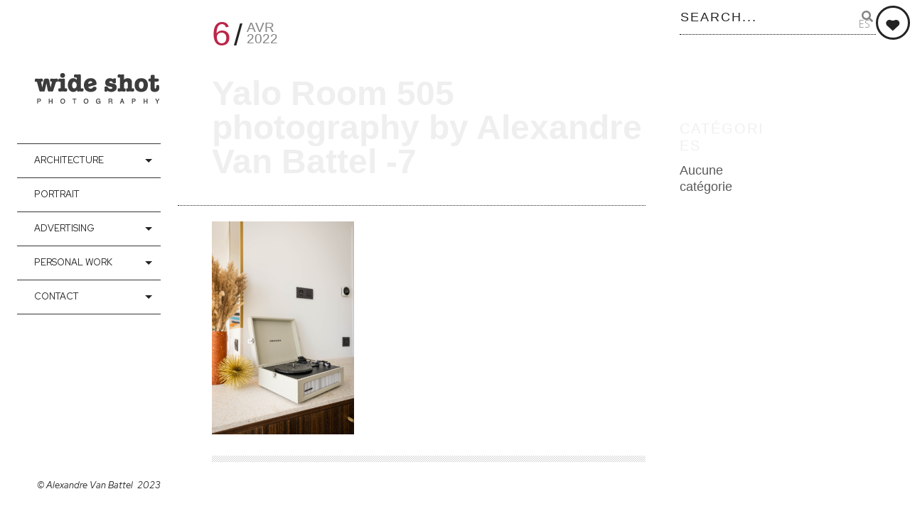

--- FILE ---
content_type: text/html; charset=UTF-8
request_url: https://wideshot.be/gallery/yalo-hotel/yalo-room-505-photography-by-alexandre-van-battel-7/
body_size: 14386
content:
<!DOCTYPE html>
<!--[if lt IE 7]>
<html class="lt-ie9 lt-ie8 lt-ie7" lang="fr-FR" itemscope itemtype="http://schema.org/WebPage"> <![endif]-->
<!--[if IE 7]>
<html class="lt-ie9 lt-ie8" lang="fr-FR" itemscope itemtype="http://schema.org/WebPage"> <![endif]-->
<!--[if IE 8]>
<html class="lt-ie9" lang="fr-FR" itemscope itemtype="http://schema.org/WebPage"> <![endif]-->
<!--[if IE 9]>
<html class="ie9" lang="fr-FR" itemscope itemtype="http://schema.org/WebPage"> <![endif]-->
<!--[if gt IE 9]><!-->
<html class="no-android-browser" lang="fr-FR" itemscope itemtype="http://schema.org/WebPage"> <!--<![endif]-->
<head>
<meta http-equiv="content-type" content="text/html; charset=UTF-8">
<meta name="viewport" content="width=device-width, initial-scale=1">
<link rel="profile" href="http://gmpg.org/xfn/11">

<link rel="pingback" href="https://wideshot.be/xmlrpc.php">
<meta http-equiv="X-UA-Compatible" content="IE=edge, chrome=1">

<meta name="HandheldFriendly" content="True">
<meta name="apple-touch-fullscreen" content="yes" />
<meta name="MobileOptimized" content="320">
<link rel="pingback" href="https://wideshot.be/xmlrpc.php">

<link href="https://fonts.googleapis.com" rel="preconnect" crossorigin><link href="https://fonts.gstatic.com" rel="preconnect" crossorigin><meta name='robots' content='index, follow, max-image-preview:large, max-snippet:-1, max-video-preview:-1' />

	<!-- This site is optimized with the Yoast SEO plugin v21.0 - https://yoast.com/wordpress/plugins/seo/ -->
	<title>Yalo Room 505 photography by Alexandre Van Battel -7 - Alexandre Van Battel / Wideshot photography</title><link rel="preload" as="style" href="https://fonts.googleapis.com/css?family=Roboto%3A300%2C500%2C300italic%2C500italic%7COpen%20Sans%3A300%2C400%2C700%2C300italic%2C400italic%2C700italic%7CJosefin%20Slab%3A400%2C600%2C700%7CCrimson%20Text%3A400%2C400italic&#038;display=swap" /><link rel="stylesheet" href="https://fonts.googleapis.com/css?family=Roboto%3A300%2C500%2C300italic%2C500italic%7COpen%20Sans%3A300%2C400%2C700%2C300italic%2C400italic%2C700italic%7CJosefin%20Slab%3A400%2C600%2C700%7CCrimson%20Text%3A400%2C400italic&#038;display=swap" media="print" onload="this.media='all'" /><noscript><link rel="stylesheet" href="https://fonts.googleapis.com/css?family=Roboto%3A300%2C500%2C300italic%2C500italic%7COpen%20Sans%3A300%2C400%2C700%2C300italic%2C400italic%2C700italic%7CJosefin%20Slab%3A400%2C600%2C700%7CCrimson%20Text%3A400%2C400italic&#038;display=swap" /></noscript><link rel="preload" as="style" href="https://fonts.googleapis.com/css2?family=Red%20Hat%20Display:ital,wght@0,400;0,500;0,700;0,900;1,400;1,500;1,700;1,900&#038;display=swap" /><link rel="stylesheet" href="https://fonts.googleapis.com/css2?family=Red%20Hat%20Display:ital,wght@0,400;0,500;0,700;0,900;1,400;1,500;1,700;1,900&#038;display=swap" media="print" onload="this.media='all'" /><noscript><link rel="stylesheet" href="https://fonts.googleapis.com/css2?family=Red%20Hat%20Display:ital,wght@0,400;0,500;0,700;0,900;1,400;1,500;1,700;1,900&#038;display=swap" /></noscript>
	<link rel="canonical" href="https://wideshot.be/gallery/yalo-hotel/yalo-room-505-photography-by-alexandre-van-battel-7/" />
	<meta property="og:locale" content="fr_FR" />
	<meta property="og:type" content="article" />
	<meta property="og:title" content="Yalo Room 505 photography by Alexandre Van Battel -7 - Alexandre Van Battel / Wideshot photography" />
	<meta property="og:url" content="https://wideshot.be/gallery/yalo-hotel/yalo-room-505-photography-by-alexandre-van-battel-7/" />
	<meta property="og:site_name" content="Alexandre Van Battel / Wideshot photography" />
	<meta property="article:publisher" content="https://www.facebook.com/Alexandre-Van-Battel-Wideshot-photography" />
	<meta property="og:image" content="https://wideshot.be/gallery/yalo-hotel/yalo-room-505-photography-by-alexandre-van-battel-7" />
	<meta property="og:image:width" content="2880" />
	<meta property="og:image:height" content="4318" />
	<meta property="og:image:type" content="image/jpeg" />
	<script type="application/ld+json" class="yoast-schema-graph">{"@context":"https://schema.org","@graph":[{"@type":"WebPage","@id":"https://wideshot.be/gallery/yalo-hotel/yalo-room-505-photography-by-alexandre-van-battel-7/","url":"https://wideshot.be/gallery/yalo-hotel/yalo-room-505-photography-by-alexandre-van-battel-7/","name":"Yalo Room 505 photography by Alexandre Van Battel -7 - Alexandre Van Battel / Wideshot photography","isPartOf":{"@id":"https://wideshot.be/#website"},"primaryImageOfPage":{"@id":"https://wideshot.be/gallery/yalo-hotel/yalo-room-505-photography-by-alexandre-van-battel-7/#primaryimage"},"image":{"@id":"https://wideshot.be/gallery/yalo-hotel/yalo-room-505-photography-by-alexandre-van-battel-7/#primaryimage"},"thumbnailUrl":"https://wideshot.be/wp-content/uploads/2022/04/yalo-room-505-photography-by-alexandre-van-battel-7.jpg","datePublished":"2022-04-06T14:49:47+00:00","dateModified":"2022-04-06T14:49:47+00:00","breadcrumb":{"@id":"https://wideshot.be/gallery/yalo-hotel/yalo-room-505-photography-by-alexandre-van-battel-7/#breadcrumb"},"inLanguage":"fr-FR","potentialAction":[{"@type":"ReadAction","target":["https://wideshot.be/gallery/yalo-hotel/yalo-room-505-photography-by-alexandre-van-battel-7/"]}]},{"@type":"ImageObject","inLanguage":"fr-FR","@id":"https://wideshot.be/gallery/yalo-hotel/yalo-room-505-photography-by-alexandre-van-battel-7/#primaryimage","url":"https://wideshot.be/wp-content/uploads/2022/04/yalo-room-505-photography-by-alexandre-van-battel-7.jpg","contentUrl":"https://wideshot.be/wp-content/uploads/2022/04/yalo-room-505-photography-by-alexandre-van-battel-7.jpg","width":2880,"height":4318},{"@type":"BreadcrumbList","@id":"https://wideshot.be/gallery/yalo-hotel/yalo-room-505-photography-by-alexandre-van-battel-7/#breadcrumb","itemListElement":[{"@type":"ListItem","position":1,"name":"Home","item":"https://wideshot.be/"},{"@type":"ListItem","position":2,"name":"Yalo Hotel","item":"https://wideshot.be/gallery/yalo-hotel/"},{"@type":"ListItem","position":3,"name":"Yalo Room 505 photography by Alexandre Van Battel -7"}]},{"@type":"WebSite","@id":"https://wideshot.be/#website","url":"https://wideshot.be/","name":"Alexandre Van Battel / Wideshot photography","description":"Belgian photographer specialize in Architecture, Advertising, Industrial.","potentialAction":[{"@type":"SearchAction","target":{"@type":"EntryPoint","urlTemplate":"https://wideshot.be/?s={search_term_string}"},"query-input":"required name=search_term_string"}],"inLanguage":"fr-FR"}]}</script>
	<!-- / Yoast SEO plugin. -->


<link rel='dns-prefetch' href='//maps.google.com' />
<link rel='dns-prefetch' href='//fonts.googleapis.com' />
<link href='https://fonts.gstatic.com' crossorigin rel='preconnect' />
<link rel="alternate" type="application/rss+xml" title="Alexandre Van Battel / Wideshot photography &raquo; Flux" href="https://wideshot.be/feed/" />
<link rel="alternate" type="application/rss+xml" title="Alexandre Van Battel / Wideshot photography &raquo; Flux des commentaires" href="https://wideshot.be/comments/feed/" />
<style type="text/css">
img.wp-smiley,
img.emoji {
	display: inline !important;
	border: none !important;
	box-shadow: none !important;
	height: 1em !important;
	width: 1em !important;
	margin: 0 0.07em !important;
	vertical-align: -0.1em !important;
	background: none !important;
	padding: 0 !important;
}
</style>
	<link data-minify="1" rel='stylesheet' id='flick-css' href='https://wideshot.be/wp-content/cache/min/1/wp-content/plugins/mailchimp/css/flick/flick.css?ver=1711537413' type='text/css' media='all' />
<link data-minify="1" rel='stylesheet' id='mailchimpSF_main_css-css' href='https://wideshot.be/wp-content/cache/min/1/wp-content/cache/min/1/mailchimpSF_main_css.css?ver=1711537413' type='text/css' media='all' />
<!--[if IE]>
<link rel='stylesheet' id='mailchimpSF_ie_css-css' href='https://wideshot.be/wp-content/plugins/mailchimp/css/ie.css?ver=125977' type='text/css' media='all' />
<![endif]-->


<link rel='stylesheet' id='mediaelement-css' href='https://wideshot.be/wp-includes/js/mediaelement/mediaelementplayer-legacy.min.css?ver=4.2.17' type='text/css' media='all' />
<link data-minify="1" rel='stylesheet' id='wpgrade-main-style-css' href='https://wideshot.be/wp-content/cache/min/1/wp-content/themes/lens/style.css?ver=1711537415' type='text/css' media='all' />
<link rel='stylesheet' id='wp-block-library-css' href='https://wideshot.be/wp-includes/css/dist/block-library/style.min.css?ver=125977' type='text/css' media='all' />
<link rel='stylesheet' id='classic-theme-styles-css' href='https://wideshot.be/wp-includes/css/classic-themes.min.css?ver=125977' type='text/css' media='all' />
<style id='global-styles-inline-css' type='text/css'>
body{--wp--preset--color--black: #000000;--wp--preset--color--cyan-bluish-gray: #abb8c3;--wp--preset--color--white: #ffffff;--wp--preset--color--pale-pink: #f78da7;--wp--preset--color--vivid-red: #cf2e2e;--wp--preset--color--luminous-vivid-orange: #ff6900;--wp--preset--color--luminous-vivid-amber: #fcb900;--wp--preset--color--light-green-cyan: #7bdcb5;--wp--preset--color--vivid-green-cyan: #00d084;--wp--preset--color--pale-cyan-blue: #8ed1fc;--wp--preset--color--vivid-cyan-blue: #0693e3;--wp--preset--color--vivid-purple: #9b51e0;--wp--preset--gradient--vivid-cyan-blue-to-vivid-purple: linear-gradient(135deg,rgba(6,147,227,1) 0%,rgb(155,81,224) 100%);--wp--preset--gradient--light-green-cyan-to-vivid-green-cyan: linear-gradient(135deg,rgb(122,220,180) 0%,rgb(0,208,130) 100%);--wp--preset--gradient--luminous-vivid-amber-to-luminous-vivid-orange: linear-gradient(135deg,rgba(252,185,0,1) 0%,rgba(255,105,0,1) 100%);--wp--preset--gradient--luminous-vivid-orange-to-vivid-red: linear-gradient(135deg,rgba(255,105,0,1) 0%,rgb(207,46,46) 100%);--wp--preset--gradient--very-light-gray-to-cyan-bluish-gray: linear-gradient(135deg,rgb(238,238,238) 0%,rgb(169,184,195) 100%);--wp--preset--gradient--cool-to-warm-spectrum: linear-gradient(135deg,rgb(74,234,220) 0%,rgb(151,120,209) 20%,rgb(207,42,186) 40%,rgb(238,44,130) 60%,rgb(251,105,98) 80%,rgb(254,248,76) 100%);--wp--preset--gradient--blush-light-purple: linear-gradient(135deg,rgb(255,206,236) 0%,rgb(152,150,240) 100%);--wp--preset--gradient--blush-bordeaux: linear-gradient(135deg,rgb(254,205,165) 0%,rgb(254,45,45) 50%,rgb(107,0,62) 100%);--wp--preset--gradient--luminous-dusk: linear-gradient(135deg,rgb(255,203,112) 0%,rgb(199,81,192) 50%,rgb(65,88,208) 100%);--wp--preset--gradient--pale-ocean: linear-gradient(135deg,rgb(255,245,203) 0%,rgb(182,227,212) 50%,rgb(51,167,181) 100%);--wp--preset--gradient--electric-grass: linear-gradient(135deg,rgb(202,248,128) 0%,rgb(113,206,126) 100%);--wp--preset--gradient--midnight: linear-gradient(135deg,rgb(2,3,129) 0%,rgb(40,116,252) 100%);--wp--preset--duotone--dark-grayscale: url('#wp-duotone-dark-grayscale');--wp--preset--duotone--grayscale: url('#wp-duotone-grayscale');--wp--preset--duotone--purple-yellow: url('#wp-duotone-purple-yellow');--wp--preset--duotone--blue-red: url('#wp-duotone-blue-red');--wp--preset--duotone--midnight: url('#wp-duotone-midnight');--wp--preset--duotone--magenta-yellow: url('#wp-duotone-magenta-yellow');--wp--preset--duotone--purple-green: url('#wp-duotone-purple-green');--wp--preset--duotone--blue-orange: url('#wp-duotone-blue-orange');--wp--preset--font-size--small: 13px;--wp--preset--font-size--medium: 20px;--wp--preset--font-size--large: 36px;--wp--preset--font-size--x-large: 42px;--wp--preset--spacing--20: 0.44rem;--wp--preset--spacing--30: 0.67rem;--wp--preset--spacing--40: 1rem;--wp--preset--spacing--50: 1.5rem;--wp--preset--spacing--60: 2.25rem;--wp--preset--spacing--70: 3.38rem;--wp--preset--spacing--80: 5.06rem;--wp--preset--shadow--natural: 6px 6px 9px rgba(0, 0, 0, 0.2);--wp--preset--shadow--deep: 12px 12px 50px rgba(0, 0, 0, 0.4);--wp--preset--shadow--sharp: 6px 6px 0px rgba(0, 0, 0, 0.2);--wp--preset--shadow--outlined: 6px 6px 0px -3px rgba(255, 255, 255, 1), 6px 6px rgba(0, 0, 0, 1);--wp--preset--shadow--crisp: 6px 6px 0px rgba(0, 0, 0, 1);}:where(.is-layout-flex){gap: 0.5em;}body .is-layout-flow > .alignleft{float: left;margin-inline-start: 0;margin-inline-end: 2em;}body .is-layout-flow > .alignright{float: right;margin-inline-start: 2em;margin-inline-end: 0;}body .is-layout-flow > .aligncenter{margin-left: auto !important;margin-right: auto !important;}body .is-layout-constrained > .alignleft{float: left;margin-inline-start: 0;margin-inline-end: 2em;}body .is-layout-constrained > .alignright{float: right;margin-inline-start: 2em;margin-inline-end: 0;}body .is-layout-constrained > .aligncenter{margin-left: auto !important;margin-right: auto !important;}body .is-layout-constrained > :where(:not(.alignleft):not(.alignright):not(.alignfull)){max-width: var(--wp--style--global--content-size);margin-left: auto !important;margin-right: auto !important;}body .is-layout-constrained > .alignwide{max-width: var(--wp--style--global--wide-size);}body .is-layout-flex{display: flex;}body .is-layout-flex{flex-wrap: wrap;align-items: center;}body .is-layout-flex > *{margin: 0;}:where(.wp-block-columns.is-layout-flex){gap: 2em;}.has-black-color{color: var(--wp--preset--color--black) !important;}.has-cyan-bluish-gray-color{color: var(--wp--preset--color--cyan-bluish-gray) !important;}.has-white-color{color: var(--wp--preset--color--white) !important;}.has-pale-pink-color{color: var(--wp--preset--color--pale-pink) !important;}.has-vivid-red-color{color: var(--wp--preset--color--vivid-red) !important;}.has-luminous-vivid-orange-color{color: var(--wp--preset--color--luminous-vivid-orange) !important;}.has-luminous-vivid-amber-color{color: var(--wp--preset--color--luminous-vivid-amber) !important;}.has-light-green-cyan-color{color: var(--wp--preset--color--light-green-cyan) !important;}.has-vivid-green-cyan-color{color: var(--wp--preset--color--vivid-green-cyan) !important;}.has-pale-cyan-blue-color{color: var(--wp--preset--color--pale-cyan-blue) !important;}.has-vivid-cyan-blue-color{color: var(--wp--preset--color--vivid-cyan-blue) !important;}.has-vivid-purple-color{color: var(--wp--preset--color--vivid-purple) !important;}.has-black-background-color{background-color: var(--wp--preset--color--black) !important;}.has-cyan-bluish-gray-background-color{background-color: var(--wp--preset--color--cyan-bluish-gray) !important;}.has-white-background-color{background-color: var(--wp--preset--color--white) !important;}.has-pale-pink-background-color{background-color: var(--wp--preset--color--pale-pink) !important;}.has-vivid-red-background-color{background-color: var(--wp--preset--color--vivid-red) !important;}.has-luminous-vivid-orange-background-color{background-color: var(--wp--preset--color--luminous-vivid-orange) !important;}.has-luminous-vivid-amber-background-color{background-color: var(--wp--preset--color--luminous-vivid-amber) !important;}.has-light-green-cyan-background-color{background-color: var(--wp--preset--color--light-green-cyan) !important;}.has-vivid-green-cyan-background-color{background-color: var(--wp--preset--color--vivid-green-cyan) !important;}.has-pale-cyan-blue-background-color{background-color: var(--wp--preset--color--pale-cyan-blue) !important;}.has-vivid-cyan-blue-background-color{background-color: var(--wp--preset--color--vivid-cyan-blue) !important;}.has-vivid-purple-background-color{background-color: var(--wp--preset--color--vivid-purple) !important;}.has-black-border-color{border-color: var(--wp--preset--color--black) !important;}.has-cyan-bluish-gray-border-color{border-color: var(--wp--preset--color--cyan-bluish-gray) !important;}.has-white-border-color{border-color: var(--wp--preset--color--white) !important;}.has-pale-pink-border-color{border-color: var(--wp--preset--color--pale-pink) !important;}.has-vivid-red-border-color{border-color: var(--wp--preset--color--vivid-red) !important;}.has-luminous-vivid-orange-border-color{border-color: var(--wp--preset--color--luminous-vivid-orange) !important;}.has-luminous-vivid-amber-border-color{border-color: var(--wp--preset--color--luminous-vivid-amber) !important;}.has-light-green-cyan-border-color{border-color: var(--wp--preset--color--light-green-cyan) !important;}.has-vivid-green-cyan-border-color{border-color: var(--wp--preset--color--vivid-green-cyan) !important;}.has-pale-cyan-blue-border-color{border-color: var(--wp--preset--color--pale-cyan-blue) !important;}.has-vivid-cyan-blue-border-color{border-color: var(--wp--preset--color--vivid-cyan-blue) !important;}.has-vivid-purple-border-color{border-color: var(--wp--preset--color--vivid-purple) !important;}.has-vivid-cyan-blue-to-vivid-purple-gradient-background{background: var(--wp--preset--gradient--vivid-cyan-blue-to-vivid-purple) !important;}.has-light-green-cyan-to-vivid-green-cyan-gradient-background{background: var(--wp--preset--gradient--light-green-cyan-to-vivid-green-cyan) !important;}.has-luminous-vivid-amber-to-luminous-vivid-orange-gradient-background{background: var(--wp--preset--gradient--luminous-vivid-amber-to-luminous-vivid-orange) !important;}.has-luminous-vivid-orange-to-vivid-red-gradient-background{background: var(--wp--preset--gradient--luminous-vivid-orange-to-vivid-red) !important;}.has-very-light-gray-to-cyan-bluish-gray-gradient-background{background: var(--wp--preset--gradient--very-light-gray-to-cyan-bluish-gray) !important;}.has-cool-to-warm-spectrum-gradient-background{background: var(--wp--preset--gradient--cool-to-warm-spectrum) !important;}.has-blush-light-purple-gradient-background{background: var(--wp--preset--gradient--blush-light-purple) !important;}.has-blush-bordeaux-gradient-background{background: var(--wp--preset--gradient--blush-bordeaux) !important;}.has-luminous-dusk-gradient-background{background: var(--wp--preset--gradient--luminous-dusk) !important;}.has-pale-ocean-gradient-background{background: var(--wp--preset--gradient--pale-ocean) !important;}.has-electric-grass-gradient-background{background: var(--wp--preset--gradient--electric-grass) !important;}.has-midnight-gradient-background{background: var(--wp--preset--gradient--midnight) !important;}.has-small-font-size{font-size: var(--wp--preset--font-size--small) !important;}.has-medium-font-size{font-size: var(--wp--preset--font-size--medium) !important;}.has-large-font-size{font-size: var(--wp--preset--font-size--large) !important;}.has-x-large-font-size{font-size: var(--wp--preset--font-size--x-large) !important;}
.wp-block-navigation a:where(:not(.wp-element-button)){color: inherit;}
:where(.wp-block-columns.is-layout-flex){gap: 2em;}
.wp-block-pullquote{font-size: 1.5em;line-height: 1.6;}
</style>
<link rel='stylesheet' id='pixlikes-plugin-styles-css' href='https://wideshot.be/wp-content/plugins/pixlikes/css/public.css?ver=1.0.0' type='text/css' media='all' />
<style id='pixlikes-plugin-styles-inline-css' type='text/css'>
.animate i:after {-webkit-transition: all 1000ms;-moz-transition: all 1000ms;-o-transition: all 1000ms;transition: all 1000ms; }
</style>
<script type='text/javascript' src='https://wideshot.be/wp-includes/js/jquery/jquery.min.js?ver=3.6.4' id='jquery-core-js'></script>
<script type='text/javascript' src='https://wideshot.be/wp-includes/js/jquery/jquery-migrate.min.js?ver=3.4.0' id='jquery-migrate-js'></script>
<script type='text/javascript' src='https://wideshot.be/wp-content/plugins/mailchimp/js/scrollTo.js?ver=1.5.8' id='jquery_scrollto-js'></script>
<script type='text/javascript' src='https://wideshot.be/wp-includes/js/jquery/jquery.form.min.js?ver=4.3.0' id='jquery-form-js'></script>
<script type='text/javascript' id='mailchimpSF_main_js-js-extra'>
/* <![CDATA[ */
var mailchimpSF = {"ajax_url":"https:\/\/wideshot.be\/"};
/* ]]> */
</script>
<script type='text/javascript' src='https://wideshot.be/wp-content/plugins/mailchimp/js/mailchimp.js?ver=1.5.8' id='mailchimpSF_main_js-js'></script>
<script type='text/javascript' src='https://wideshot.be/wp-includes/js/jquery/ui/core.min.js?ver=1.13.2' id='jquery-ui-core-js'></script>
<script type='text/javascript' src='https://wideshot.be/wp-content/plugins/mailchimp/js/datepicker.js?ver=125977' id='datepicker-js'></script>
<script type='text/javascript' async src='https://wideshot.be/wp-content/plugins/burst-statistics/helpers/timeme/timeme.min.js?ver=1.5.5.1' id='burst-timeme-js'></script>
<script type='text/javascript' src='https://wideshot.be/wp-content/themes/lens/assets/js/vendor/modernizr.min.js?ver=125977' id='modernizr-js'></script>
<link rel="https://api.w.org/" href="https://wideshot.be/wp-json/" /><link rel="alternate" type="application/json" href="https://wideshot.be/wp-json/wp/v2/media/2241" /><link rel="EditURI" type="application/rsd+xml" title="RSD" href="https://wideshot.be/xmlrpc.php?rsd" />
<link rel="wlwmanifest" type="application/wlwmanifest+xml" href="https://wideshot.be/wp-includes/wlwmanifest.xml" />

<link rel='shortlink' href='https://wideshot.be/?p=2241' />
<link rel="alternate" type="application/json+oembed" href="https://wideshot.be/wp-json/oembed/1.0/embed?url=https%3A%2F%2Fwideshot.be%2Fgallery%2Fyalo-hotel%2Fyalo-room-505-photography-by-alexandre-van-battel-7%2F" />
<link rel="alternate" type="text/xml+oembed" href="https://wideshot.be/wp-json/oembed/1.0/embed?url=https%3A%2F%2Fwideshot.be%2Fgallery%2Fyalo-hotel%2Fyalo-room-505-photography-by-alexandre-van-battel-7%2F&#038;format=xml" />
<script type="text/javascript">
        jQuery(function($) {
            $('.date-pick').each(function() {
                var format = $(this).data('format') || 'mm/dd/yyyy';
                format = format.replace(/yyyy/i, 'yy');
                $(this).datepicker({
                    autoFocusNextInput: true,
                    constrainInput: false,
                    changeMonth: true,
                    changeYear: true,
                    beforeShow: function(input, inst) { $('#ui-datepicker-div').addClass('show'); },
                    dateFormat: format.toLowerCase(),
                });
            });
            d = new Date();
            $('.birthdate-pick').each(function() {
                var format = $(this).data('format') || 'mm/dd';
                format = format.replace(/yyyy/i, 'yy');
                $(this).datepicker({
                    autoFocusNextInput: true,
                    constrainInput: false,
                    changeMonth: true,
                    changeYear: false,
                    minDate: new Date(d.getFullYear(), 1-1, 1),
                    maxDate: new Date(d.getFullYear(), 12-1, 31),
                    beforeShow: function(input, inst) { $('#ui-datepicker-div').removeClass('show'); },
                    dateFormat: format.toLowerCase(),
                });

            });

        });
    </script>
<link rel="icon" href="https://wideshot.be/wp-content/uploads/2018/05/cropped-wideshot.be_logo-ws-06-v2-150x150.jpg" sizes="32x32" />
<link rel="icon" href="https://wideshot.be/wp-content/uploads/2018/05/cropped-wideshot.be_logo-ws-06-v2-300x300.jpg" sizes="192x192" />
<link rel="apple-touch-icon" href="https://wideshot.be/wp-content/uploads/2018/05/cropped-wideshot.be_logo-ws-06-v2-300x300.jpg" />
<meta name="msapplication-TileImage" content="https://wideshot.be/wp-content/uploads/2018/05/cropped-wideshot.be_logo-ws-06-v2-300x300.jpg" />
			<style id="customify_output_style">
				.site-logo img { height: 200px; }
.site-logo--text { font-size: 200px; }
.inverse a,
 .highlighted,
 blockquote:before,
 .emphasized:before,
 .site-navigation--main .menu-item:hover > a,
 .site-navigation--main .menu-item:focus > a,
 .site-navigation--main .menu-item:active > a,
 .site-navigation--main .menu-item.current-menu-item > a,
 .site-navigation--main .menu-item.current-menu-ancestor > a,
 .site-navigation--main .menu-item.current-menu-parent > a,
 .mosaic__filter-item.active, .mosaic__filter-item:hover,
 .complete i,
 .liked i,
 .article-timestamp--single .article-timestamp__date,
 a:hover > i.pixcode--icon,
 .btn:hover, .wpcf7-submit:hover, .form-submit #comment-submit:hover,
 .woocommerce #page .button:hover,
 .widget--header a:hover,
 a.site-home-link, .site-navigation--mobile .menu-item:hover > a,
 .site-navigation--mobile .menu-item.current-menu-ancestor > a,
 .site-navigation--mobile .menu-item.current-menu-parent > a,
 .site-navigation--mobile .menu-item.current-menu-item > a,
 .cart--widget .cart-link:hover,
 .mosaic__pagination .prev:hover, .mosaic__pagination .next:hover,
 .sidebar--header .form-search .btn:hover,
 .site-social-links a:hover:before,
 .woocommerce #page .button:hover { color: #bb2649; }
.rsNavSelected,
 .pin_ring--outer,
 .liked i,
 .btn, .wpcf7-submit, .form-submit #comment-submit,
 .woocommerce #page .button,
 .progressbar__progress,
 .rsNavSelected,
 .product__badge, .cart--widget .cart__btn .cart-size,
 .woocommerce-page .woocommerce-message .pixcode--icon,
 .woocommerce-page .woocommerce-info .pixcode--icon,
 .pixproof-lens-gallery .proof-photo.selected .background-container { background-color: #bb2649; }
.article--product:hover .product__container,
 .image__item-meta, .mfp-video:hover .image__item-meta, .external_url:hover .image__item-meta,
 .touch .mosaic__item--page-title .image__item-meta,
 .touch .mosaic__item--page-title-mobile .image__item-meta,
 .team-member__profile{
		background-color: rgba(187,38,73, 0.7);
}
.header:before{ background-image: linear-gradient(#bb2649 50%, #464a4d); }.loading .pace .pace-activity, .no-touch .arrow-button:hover { border-color: #bb2649; }
.site-navigation--main .menu-item.current-menu-item:after,
 .site-navigation--main .menu-item.current-menu-ancestor:after,
 .site-navigation--main .menu-item.current-menu-parent:after,
 .site-navigation--main .menu-item:hover:after,
 .site-navigation--main .menu-item:focus:after,
 .site-navigation--main .menu-item:active:after,
 .site-navigation--mobile .menu-item.current-menu-parent:after,
 .site-navigation--mobile .menu-item:hover:after,
 .site-navigation--mobile .menu-item:focus:after,
 .site-navigation--mobile .menu-item:active:after { border-top-color: #bb2649; }
body, .up-link, .testimonial__author-name, .testimonial__author-title,
 ol li, .search-query, button { color: #848484; }
.up-link:before { border-color: #848484; }
h1, h2, h3, h4, h5, h6, h1 a, h2 a, h3 a, h4 a, h5 a, h6 a,
 .article-archive .article__title a, .article-archive .article__title a:hover,
 .entry__title, .testimonial__content, .single-portfolio-fullwidth .entry__title,
 .entry__content h1, .entry__content h2, .entry__content h3 { color: #efefef; }
body:not(.blog), .masonry article:not(.article--product) { background-color: #efefef; }
.content, .loaded .masonry, html {background-image: none;}

.header, .navigation--mobile { background-color: #ffffff; }
.header:after{ background-image: linear-gradient(#ffffff 5%, #ffffff 91.66%, transparent 91.66%, transparent); }.header {background-image: none;}

			</style>
			<style id="customify_fonts_output">
	
.count, .count sup, .gallery-control .count sup, .header-quote-content blockquote, .article-timestamp, .progressbar__title, .progressbar__tooltip, .testimonial__content, .testimonial__author-name, .tweet__meta, .search-query, .mfp-title, .entry__content ul li, .hN, .alpha, h1, .beta, h2, .gamma, h3, .masonry__item .entry__title, .single-portfolio-fullwidth .entry__title, .delta, h4, .epsilon, h5, .zeta, h6, .comment__author-name, .entry__meta-box a, .rsCaption__title {
font-family: "Trebuchet MS", Helvetica, sans-serif;
font-weight: 100;
}


html, .wpcf7-form-control:not([type="submit"]), .wp-caption-text, blockquote:before, ol li, .comment__timestamp, .meta-box__box-title, .header-quote-content blockquote .author_description, .testimonial__author-title, .widget-content {
font-family: "Trebuchet MS", Helvetica, sans-serif;
font-weight: 100;
}


.image__plus-icon, .image_item-description, .image_item-category, .btn, .wpcf7-submit, .form-submit #comment-submit, .header, .header .hN, .header .alpha, .header h1, .header .beta, .header h2, .header .gamma, .header h3, .header .masonry__item .entry__title, .masonry__item .header .entry__title, .header .single-portfolio-fullwidth .entry__title, .single-portfolio-fullwidth .header .entry__title, .header .delta, .header h4, .header .epsilon, .header h5, .header .zeta, .header h6, .footer .hN, .footer .alpha, .footer h1, .footer .beta, .footer h2, .footer .gamma, .footer h3, .footer .masonry__item .entry__title, .masonry__item .footer .entry__title, .footer .single-portfolio-fullwidth .entry__title, .single-portfolio-fullwidth .footer .entry__title, .footer .delta, .footer h4, .footer .epsilon, .footer h5, .footer .zeta, .footer h6, .text-link, .projects_nav-item a, .navigation--mobile {
font-family: "Red Hat Display";
font-weight: 400;
}

</style>
					<style type="text/css" id="wp-custom-css">
			.image_item--block,
.mosaic__item .like-link i, .masonry__item .like-link i {
	color: #FFF;
}

.pixslider {
background-color: #FFF !important;
}

.js-decimal {
color: #9999;

}

.js-slider-arrow-next {
color: #666;
}
.js-slider-arrow-prev {
color: #666;
}
.js-unit {

color: #999;
}
sup.js-gallery-slides-total {
color: #999;

}

.rsGCaption {
position: relative;
}		</style>
		<script language="javascript"></script>                   
<noscript><style id="rocket-lazyload-nojs-css">.rll-youtube-player, [data-lazy-src]{display:none !important;}</style></noscript>
</head>
<body class="attachment attachment-template-default single single-attachment postid-2241 attachmentid-2241 attachment-jpeg wp-custom-logo  header-inverse is--copyright-protected"  data-smoothscrolling    >
<svg xmlns="http://www.w3.org/2000/svg" viewBox="0 0 0 0" width="0" height="0" focusable="false" role="none" style="visibility: hidden; position: absolute; left: -9999px; overflow: hidden;" ><defs><filter id="wp-duotone-dark-grayscale"><feColorMatrix color-interpolation-filters="sRGB" type="matrix" values=" .299 .587 .114 0 0 .299 .587 .114 0 0 .299 .587 .114 0 0 .299 .587 .114 0 0 " /><feComponentTransfer color-interpolation-filters="sRGB" ><feFuncR type="table" tableValues="0 0.49803921568627" /><feFuncG type="table" tableValues="0 0.49803921568627" /><feFuncB type="table" tableValues="0 0.49803921568627" /><feFuncA type="table" tableValues="1 1" /></feComponentTransfer><feComposite in2="SourceGraphic" operator="in" /></filter></defs></svg><svg xmlns="http://www.w3.org/2000/svg" viewBox="0 0 0 0" width="0" height="0" focusable="false" role="none" style="visibility: hidden; position: absolute; left: -9999px; overflow: hidden;" ><defs><filter id="wp-duotone-grayscale"><feColorMatrix color-interpolation-filters="sRGB" type="matrix" values=" .299 .587 .114 0 0 .299 .587 .114 0 0 .299 .587 .114 0 0 .299 .587 .114 0 0 " /><feComponentTransfer color-interpolation-filters="sRGB" ><feFuncR type="table" tableValues="0 1" /><feFuncG type="table" tableValues="0 1" /><feFuncB type="table" tableValues="0 1" /><feFuncA type="table" tableValues="1 1" /></feComponentTransfer><feComposite in2="SourceGraphic" operator="in" /></filter></defs></svg><svg xmlns="http://www.w3.org/2000/svg" viewBox="0 0 0 0" width="0" height="0" focusable="false" role="none" style="visibility: hidden; position: absolute; left: -9999px; overflow: hidden;" ><defs><filter id="wp-duotone-purple-yellow"><feColorMatrix color-interpolation-filters="sRGB" type="matrix" values=" .299 .587 .114 0 0 .299 .587 .114 0 0 .299 .587 .114 0 0 .299 .587 .114 0 0 " /><feComponentTransfer color-interpolation-filters="sRGB" ><feFuncR type="table" tableValues="0.54901960784314 0.98823529411765" /><feFuncG type="table" tableValues="0 1" /><feFuncB type="table" tableValues="0.71764705882353 0.25490196078431" /><feFuncA type="table" tableValues="1 1" /></feComponentTransfer><feComposite in2="SourceGraphic" operator="in" /></filter></defs></svg><svg xmlns="http://www.w3.org/2000/svg" viewBox="0 0 0 0" width="0" height="0" focusable="false" role="none" style="visibility: hidden; position: absolute; left: -9999px; overflow: hidden;" ><defs><filter id="wp-duotone-blue-red"><feColorMatrix color-interpolation-filters="sRGB" type="matrix" values=" .299 .587 .114 0 0 .299 .587 .114 0 0 .299 .587 .114 0 0 .299 .587 .114 0 0 " /><feComponentTransfer color-interpolation-filters="sRGB" ><feFuncR type="table" tableValues="0 1" /><feFuncG type="table" tableValues="0 0.27843137254902" /><feFuncB type="table" tableValues="0.5921568627451 0.27843137254902" /><feFuncA type="table" tableValues="1 1" /></feComponentTransfer><feComposite in2="SourceGraphic" operator="in" /></filter></defs></svg><svg xmlns="http://www.w3.org/2000/svg" viewBox="0 0 0 0" width="0" height="0" focusable="false" role="none" style="visibility: hidden; position: absolute; left: -9999px; overflow: hidden;" ><defs><filter id="wp-duotone-midnight"><feColorMatrix color-interpolation-filters="sRGB" type="matrix" values=" .299 .587 .114 0 0 .299 .587 .114 0 0 .299 .587 .114 0 0 .299 .587 .114 0 0 " /><feComponentTransfer color-interpolation-filters="sRGB" ><feFuncR type="table" tableValues="0 0" /><feFuncG type="table" tableValues="0 0.64705882352941" /><feFuncB type="table" tableValues="0 1" /><feFuncA type="table" tableValues="1 1" /></feComponentTransfer><feComposite in2="SourceGraphic" operator="in" /></filter></defs></svg><svg xmlns="http://www.w3.org/2000/svg" viewBox="0 0 0 0" width="0" height="0" focusable="false" role="none" style="visibility: hidden; position: absolute; left: -9999px; overflow: hidden;" ><defs><filter id="wp-duotone-magenta-yellow"><feColorMatrix color-interpolation-filters="sRGB" type="matrix" values=" .299 .587 .114 0 0 .299 .587 .114 0 0 .299 .587 .114 0 0 .299 .587 .114 0 0 " /><feComponentTransfer color-interpolation-filters="sRGB" ><feFuncR type="table" tableValues="0.78039215686275 1" /><feFuncG type="table" tableValues="0 0.94901960784314" /><feFuncB type="table" tableValues="0.35294117647059 0.47058823529412" /><feFuncA type="table" tableValues="1 1" /></feComponentTransfer><feComposite in2="SourceGraphic" operator="in" /></filter></defs></svg><svg xmlns="http://www.w3.org/2000/svg" viewBox="0 0 0 0" width="0" height="0" focusable="false" role="none" style="visibility: hidden; position: absolute; left: -9999px; overflow: hidden;" ><defs><filter id="wp-duotone-purple-green"><feColorMatrix color-interpolation-filters="sRGB" type="matrix" values=" .299 .587 .114 0 0 .299 .587 .114 0 0 .299 .587 .114 0 0 .299 .587 .114 0 0 " /><feComponentTransfer color-interpolation-filters="sRGB" ><feFuncR type="table" tableValues="0.65098039215686 0.40392156862745" /><feFuncG type="table" tableValues="0 1" /><feFuncB type="table" tableValues="0.44705882352941 0.4" /><feFuncA type="table" tableValues="1 1" /></feComponentTransfer><feComposite in2="SourceGraphic" operator="in" /></filter></defs></svg><svg xmlns="http://www.w3.org/2000/svg" viewBox="0 0 0 0" width="0" height="0" focusable="false" role="none" style="visibility: hidden; position: absolute; left: -9999px; overflow: hidden;" ><defs><filter id="wp-duotone-blue-orange"><feColorMatrix color-interpolation-filters="sRGB" type="matrix" values=" .299 .587 .114 0 0 .299 .587 .114 0 0 .299 .587 .114 0 0 .299 .587 .114 0 0 " /><feComponentTransfer color-interpolation-filters="sRGB" ><feFuncR type="table" tableValues="0.098039215686275 1" /><feFuncG type="table" tableValues="0 0.66274509803922" /><feFuncB type="table" tableValues="0.84705882352941 0.41960784313725" /><feFuncA type="table" tableValues="1 1" /></feComponentTransfer><feComposite in2="SourceGraphic" operator="in" /></filter></defs></svg><div class="pace">
	<div class="pace-activity"></div>
</div>
	<div class="copyright-overlay">
		<div class="copyright-overlay__container">
			<div class="copyright-overlay__content">
				This content is © 2023 Alexandre Van Battel| All rights reserved.			</div>
		</div>
	</div>
<div id="page">
	<nav class="navigation  navigation--mobile">
		<h2 class="accessibility">Primary Mobile Navigation</h2>

		<div id="nav-wrapper" class="djax-updatable">
			<nav class="menu-main-menu-container"><ul id="wpgrade-main-nav-mobile" class="site-navigation site-navigation--main site-navigation--mobile"><li id="menu-item-1131" class="menu-item menu-item-type-post_type menu-item-object-page menu-item-has-children menu-item-1131"><a href="https://wideshot.be/architecture/">Architecture</a>
<ul class="sub-menu">
	<li id="menu-item-1125" class="menu-item menu-item-type-post_type menu-item-object-page menu-item-1125"><a href="https://wideshot.be/architecture/interior/">interior</a></li>
	<li id="menu-item-2246" class="menu-item menu-item-type-post_type menu-item-object-page menu-item-2246"><a href="https://wideshot.be/hotel/">Hotel &#038; Restaurant</a></li>
	<li id="menu-item-1126" class="menu-item menu-item-type-post_type menu-item-object-page menu-item-1126"><a href="https://wideshot.be/boat-charter/">Boat</a></li>
	<li id="menu-item-2261" class="menu-item menu-item-type-post_type menu-item-object-page menu-item-2261"><a href="https://wideshot.be/shop/">Shop</a></li>
</ul>
</li>
<li id="menu-item-2163" class="menu-item menu-item-type-post_type menu-item-object-lens_gallery menu-item-2163"><a title="Corporate photography" href="https://wideshot.be/gallery/portait/">Portrait</a></li>
<li id="menu-item-1127" class="menu-item menu-item-type-post_type menu-item-object-page menu-item-has-children menu-item-1127"><a href="https://wideshot.be/advertising/">Advertising</a>
<ul class="sub-menu">
	<li id="menu-item-1538" class="menu-item menu-item-type-post_type menu-item-object-page menu-item-1538"><a href="https://wideshot.be/homepage/product/">Product</a></li>
	<li id="menu-item-1120" class="menu-item menu-item-type-post_type menu-item-object-page menu-item-1120"><a href="https://wideshot.be/industrial/">Industrial</a></li>
</ul>
</li>
<li id="menu-item-1282" class="menu-item menu-item-type-post_type menu-item-object-page menu-item-has-children menu-item-1282"><a href="https://wideshot.be/personal-work-2/">Personal Work</a>
<ul class="sub-menu">
	<li id="menu-item-1495" class="menu-item menu-item-type-post_type menu-item-object-page menu-item-1495"><a href="https://wideshot.be/the-rabbit/">The rabbit</a></li>
	<li id="menu-item-1283" class="menu-item menu-item-type-post_type menu-item-object-page menu-item-1283"><a href="https://wideshot.be/personal-work/">The girl</a></li>
	<li id="menu-item-1284" class="menu-item menu-item-type-post_type menu-item-object-page menu-item-1284"><a href="https://wideshot.be/personal-work/the-door-light/">The door light</a></li>
</ul>
</li>
<li id="menu-item-575" class="menu-item menu-item-type-post_type menu-item-object-page menu-item-has-children menu-item-575"><a href="https://wideshot.be/homepage/contact/">contact</a>
<ul class="sub-menu">
	<li id="menu-item-580" class="menu-item menu-item-type-post_type menu-item-object-page menu-item-580"><a href="https://wideshot.be/about/">ABOUT</a></li>
</ul>
</li>
</ul></nav>		</div>
		<div class="nav-meta">
				<div class="sidebar--header">
		<div id="text-2" class="widget widget--header widget_text">			<div class="textwidget"></div>
		</div>	</div>
			<div class="site-info">
				<address>© Alexandre Van Battel  2023</address>			</div>
			<!-- .site-info -->
		</div>
	</nav>
	<div class="wrapper">
<div class="header" data-smoothscrolling>
    <header class="site-header">
        <div class="site-header__branding">
                            <div class="site-logo site-logo--image">
                    <a class="site-home-link" href="https://wideshot.be/" title="Alexandre Van Battel / Wideshot photography">
                        <img src="https://wideshot.be/wp-content/uploads/2014/06/wideshot.be_logo2.png" rel="logo" alt="Alexandre Van Battel / Wideshot photography"/>
                    </a>
                </div>
                    </div>
        <!-- <span class="site-navigation__trigger js-nav-trigger"><i class="icon-reorder"></i><i class="icon-remove"></i></span> -->
        <div class="site-navigation__trigger js-nav-trigger"><span class="nav-icon"></span></div>
        <div class="header__inner-wrap">
            <div id="navigation" class="djax-updatable">
                <nav class="menu-main-menu-container"><ul id="wpgrade-main-nav-desktop" class="site-navigation site-navigation--main"><li id="nav-menu-item-1131" class="site-navigation__menu-item  menu-item menu-item--main menu-item--even menu-item-depth-0 menu-item menu-item-type-post_type menu-item-object-page menu-item-has-children menu-item--parent"><a href="https://wideshot.be/architecture/" class="menu-link main-menu-link">Architecture</a>
<ul class="site-navigation__sub-menu">
	<li id="nav-menu-item-1125" class="site-navigation__menu-item  menu-item menu-item--sub-menu-item menu-item--odd menu-item-depth-1 menu-item menu-item-type-post_type menu-item-object-page"><a href="https://wideshot.be/architecture/interior/" class="menu-link sub-menu-link">interior</a></li>
	<li id="nav-menu-item-2246" class="site-navigation__menu-item  menu-item menu-item--sub-menu-item menu-item--odd menu-item-depth-1 menu-item menu-item-type-post_type menu-item-object-page"><a href="https://wideshot.be/hotel/" class="menu-link sub-menu-link">Hotel &#038; Restaurant</a></li>
	<li id="nav-menu-item-1126" class="site-navigation__menu-item  menu-item menu-item--sub-menu-item menu-item--odd menu-item-depth-1 menu-item menu-item-type-post_type menu-item-object-page"><a href="https://wideshot.be/boat-charter/" class="menu-link sub-menu-link">Boat</a></li>
	<li id="nav-menu-item-2261" class="site-navigation__menu-item  menu-item menu-item--sub-menu-item menu-item--odd menu-item-depth-1 menu-item menu-item-type-post_type menu-item-object-page"><a href="https://wideshot.be/shop/" class="menu-link sub-menu-link">Shop</a></li>
</ul>
</li>
<li id="nav-menu-item-2163" class="site-navigation__menu-item  menu-item menu-item--main menu-item--even menu-item-depth-0 menu-item menu-item-type-post_type menu-item-object-lens_gallery"><a title="Corporate photography" href="https://wideshot.be/gallery/portait/" class="menu-link main-menu-link">Portrait</a></li>
<li id="nav-menu-item-1127" class="site-navigation__menu-item  menu-item menu-item--main menu-item--even menu-item-depth-0 menu-item menu-item-type-post_type menu-item-object-page menu-item-has-children menu-item--parent"><a href="https://wideshot.be/advertising/" class="menu-link main-menu-link">Advertising</a>
<ul class="site-navigation__sub-menu">
	<li id="nav-menu-item-1538" class="site-navigation__menu-item  menu-item menu-item--sub-menu-item menu-item--odd menu-item-depth-1 menu-item menu-item-type-post_type menu-item-object-page"><a href="https://wideshot.be/homepage/product/" class="menu-link sub-menu-link">Product</a></li>
	<li id="nav-menu-item-1120" class="site-navigation__menu-item  menu-item menu-item--sub-menu-item menu-item--odd menu-item-depth-1 menu-item menu-item-type-post_type menu-item-object-page"><a href="https://wideshot.be/industrial/" class="menu-link sub-menu-link">Industrial</a></li>
</ul>
</li>
<li id="nav-menu-item-1282" class="site-navigation__menu-item  menu-item menu-item--main menu-item--even menu-item-depth-0 menu-item menu-item-type-post_type menu-item-object-page menu-item-has-children menu-item--parent"><a href="https://wideshot.be/personal-work-2/" class="menu-link main-menu-link">Personal Work</a>
<ul class="site-navigation__sub-menu">
	<li id="nav-menu-item-1495" class="site-navigation__menu-item  menu-item menu-item--sub-menu-item menu-item--odd menu-item-depth-1 menu-item menu-item-type-post_type menu-item-object-page"><a href="https://wideshot.be/the-rabbit/" class="menu-link sub-menu-link">The rabbit</a></li>
	<li id="nav-menu-item-1283" class="site-navigation__menu-item  menu-item menu-item--sub-menu-item menu-item--odd menu-item-depth-1 menu-item menu-item-type-post_type menu-item-object-page"><a href="https://wideshot.be/personal-work/" class="menu-link sub-menu-link">The girl</a></li>
	<li id="nav-menu-item-1284" class="site-navigation__menu-item  menu-item menu-item--sub-menu-item menu-item--odd menu-item-depth-1 menu-item menu-item-type-post_type menu-item-object-page"><a href="https://wideshot.be/personal-work/the-door-light/" class="menu-link sub-menu-link">The door light</a></li>
</ul>
</li>
<li id="nav-menu-item-575" class="site-navigation__menu-item  menu-item menu-item--main menu-item--even menu-item-depth-0 menu-item menu-item-type-post_type menu-item-object-page menu-item-has-children menu-item--parent"><a href="https://wideshot.be/homepage/contact/" class="menu-link main-menu-link">contact</a>
<ul class="site-navigation__sub-menu">
	<li id="nav-menu-item-580" class="site-navigation__menu-item  menu-item menu-item--sub-menu-item menu-item--odd menu-item-depth-1 menu-item menu-item-type-post_type menu-item-object-page"><a href="https://wideshot.be/about/" class="menu-link sub-menu-link">ABOUT</a></li>
</ul>
</li>
</ul></nav>            </div>
        </div>
    </header>
    	<div class="sidebar--header">
		<div id="text-2" class="widget widget--header widget_text">			<div class="textwidget"></div>
		</div>	</div>
    <footer id="colophon" class="site-footer" role="contentinfo">
        
        <div class="site-info text--right">
	        <address>© Alexandre Van Battel  2023</address>        </div><!-- .site-info -->
    </footer><!-- #colophon -->
</div><!-- .header -->
	<div id="main" class="content djax-updatable">

		<div class="page-content  page-content--with-sidebar">

			<div class="page-main entry__body" itemprop="mainEntity" itemscope itemtype="http://schema.org/Article"
			     itemid="https://wideshot.be/gallery/yalo-hotel/yalo-room-505-photography-by-alexandre-van-battel-7/">
														<article id="post-2241" class="post-2241 attachment type-attachment status-inherit hentry" role="article">
						<meta itemprop="author" content="admin">
						<header class="entry-header">
							<div class="entry-header__meta">
								<div class="article-timestamp article-timestamp--single">
									<div class="article-timestamp__date">6</div>
									<div class="article-timestamp__right-box">
										<span class="article-timestamp__month">Avr</span>
										<span class="article-timestamp__year">2022</span>
									</div>
									<meta itemprop="datePublished" content="2022-04-06T16:49:47+02:00">
									<meta itemprop="dateModified" content="2022-04-06T16:49:47+02:00">
								</div><!-- .article-timestamp -->
							</div><!-- .entry-header__meta -->
							<h1 class="entry__title" itemprop="headline name">Yalo Room 505 photography by Alexandre Van Battel -7</h1>
							<hr class="separator separator--dotted separator--full-left grow">
						</header>


						<div class="entry__wrap">
							<div class="entry__likes">
								<div class="pixlikes-box likeable likes-box--article likes-box" data-id="2241">
	<span class="like-link"><i class="icon-e-heart"></i></span>
	<div class="likes-text">
		<span class="likes-count">0</span> likes	</div>
</div>
<!-- .likes-box -->
							</div>
							<div class="entry__content"><p class="attachment"><a href='https://wideshot.be/wp-content/uploads/2022/04/yalo-room-505-photography-by-alexandre-van-battel-7.jpg'><img width="200" height="300" src="https://wideshot.be/wp-content/uploads/2022/04/yalo-room-505-photography-by-alexandre-van-battel-7.jpg" class="attachment-medium size-medium" alt="" decoding="async" loading="lazy" /></a></p>
</div>
						</div>

						
						<footer class="entry__meta cf">
														
													</footer><!-- .entry-meta -->
						<hr class="separator separator--striped">
											</article>
				
			</div><!-- .page-main -->

			<div class="page-side">
				<div class="sidebar sidebar--right">
    <div id="search-2" class="widget widget--sidebar-blog widget_search"><form class="form-search" method="get" action="https://wideshot.be/" role="search">
    <input class="search-query" type="text" name="s" id="s" placeholder="Search..." autocomplete="off" value="" />
    <button class="btn" name="submit" id="searchsubmit"><i class="icon-search"></i></button>
</form>
</div><div id="wpgrade_flickr_widget-2" class="widget widget--sidebar-blog widget_wpgrade_flickr_widget"><ul class="wpgrade-flickr-items"></ul></div><div id="categories-2" class="widget widget--sidebar-blog widget_categories"><h4 class="widget__title widget--sidebar-blog__title">Catégories</h4>
			<ul>
				<li class="cat-item-none">Aucune catégorie</li>			</ul>

			</div></div>
			</div>

		</div><!-- .page-content -->

	</div><!-- .content -->
        </div><!-- .wrapper -->
    </div><!-- #page -->
					<script>
						let customifyTriggerFontsLoadedEvents = function() {
							// Trigger the 'wf-active' event, just like Web Font Loader would do.
							window.dispatchEvent(new Event('wf-active'));
							// Add the 'wf-active' class on the html element, just like Web Font Loader would do.
							document.getElementsByTagName('html')[0].classList.add('wf-active');
						}

						// Try to use the modern FontFaceSet browser APIs.
						if ( typeof document.fonts !== 'undefined' && typeof document.fonts.ready !== 'undefined' ) {
							document.fonts.ready.then(customifyTriggerFontsLoadedEvents);
						} else {
							// Fallback to just waiting a little bit and then triggering the events for older browsers.
							window.addEventListener('load', function() {
								setTimeout( customifyTriggerFontsLoadedEvents, 300 );
							});
						}
					</script>
					<script type='text/javascript' id='burst-js-extra'>
/* <![CDATA[ */
var burst = {"url":"https:\/\/wideshot.be\/wp-content\/plugins\/burst-statistics\/endpoint.php","page_id":"2241","cookie_retention_days":"30","beacon_url":"https:\/\/wideshot.be\/wp-content\/plugins\/burst-statistics\/endpoint.php","options":{"beacon_enabled":1,"enable_cookieless_tracking":0,"enable_turbo_mode":1,"do_not_track":1},"goals":[],"goals_script_url":"https:\/\/wideshot.be\/wp-content\/plugins\/burst-statistics\/\/assets\/js\/build\/burst-goals.js?v=1.5.5.1"};
/* ]]> */
</script>
<script type='text/javascript' defer src='https://wideshot.be/wp-content/plugins/burst-statistics/assets/js/build/burst.min.js?ver=1.5.5.1' id='burst-js'></script>
<script type='text/javascript' src='https://maps.google.com/maps/api/js?language=en&#038;ver=125977' id='google-maps-api-js'></script>
<script type='text/javascript' src='https://wideshot.be/wp-includes/js/imagesloaded.min.js?ver=4.1.4' id='imagesloaded-js'></script>
<script type='text/javascript' id='mediaelement-core-js-before'>
var mejsL10n = {"language":"fr","strings":{"mejs.download-file":"T\u00e9l\u00e9charger le fichier","mejs.install-flash":"Vous utilisez un navigateur qui n\u2019a pas le lecteur Flash activ\u00e9 ou install\u00e9. Veuillez activer votre extension Flash ou t\u00e9l\u00e9charger la derni\u00e8re version \u00e0 partir de cette adresse\u00a0: https:\/\/get.adobe.com\/flashplayer\/","mejs.fullscreen":"Plein \u00e9cran","mejs.play":"Lecture","mejs.pause":"Pause","mejs.time-slider":"Curseur de temps","mejs.time-help-text":"Utilisez les fl\u00e8ches droite\/gauche pour avancer d\u2019une seconde, haut\/bas pour avancer de dix secondes.","mejs.live-broadcast":"\u00c9mission en direct","mejs.volume-help-text":"Utilisez les fl\u00e8ches haut\/bas pour augmenter ou diminuer le volume.","mejs.unmute":"R\u00e9activer le son","mejs.mute":"Muet","mejs.volume-slider":"Curseur de volume","mejs.video-player":"Lecteur vid\u00e9o","mejs.audio-player":"Lecteur audio","mejs.captions-subtitles":"L\u00e9gendes\/Sous-titres","mejs.captions-chapters":"Chapitres","mejs.none":"Aucun","mejs.afrikaans":"Afrikaans","mejs.albanian":"Albanais","mejs.arabic":"Arabe","mejs.belarusian":"Bi\u00e9lorusse","mejs.bulgarian":"Bulgare","mejs.catalan":"Catalan","mejs.chinese":"Chinois","mejs.chinese-simplified":"Chinois (simplifi\u00e9)","mejs.chinese-traditional":"Chinois (traditionnel)","mejs.croatian":"Croate","mejs.czech":"Tch\u00e8que","mejs.danish":"Danois","mejs.dutch":"N\u00e9erlandais","mejs.english":"Anglais","mejs.estonian":"Estonien","mejs.filipino":"Filipino","mejs.finnish":"Finnois","mejs.french":"Fran\u00e7ais","mejs.galician":"Galicien","mejs.german":"Allemand","mejs.greek":"Grec","mejs.haitian-creole":"Cr\u00e9ole ha\u00eftien","mejs.hebrew":"H\u00e9breu","mejs.hindi":"Hindi","mejs.hungarian":"Hongrois","mejs.icelandic":"Islandais","mejs.indonesian":"Indon\u00e9sien","mejs.irish":"Irlandais","mejs.italian":"Italien","mejs.japanese":"Japonais","mejs.korean":"Cor\u00e9en","mejs.latvian":"Letton","mejs.lithuanian":"Lituanien","mejs.macedonian":"Mac\u00e9donien","mejs.malay":"Malais","mejs.maltese":"Maltais","mejs.norwegian":"Norv\u00e9gien","mejs.persian":"Perse","mejs.polish":"Polonais","mejs.portuguese":"Portugais","mejs.romanian":"Roumain","mejs.russian":"Russe","mejs.serbian":"Serbe","mejs.slovak":"Slovaque","mejs.slovenian":"Slov\u00e9nien","mejs.spanish":"Espagnol","mejs.swahili":"Swahili","mejs.swedish":"Su\u00e9dois","mejs.tagalog":"Tagalog","mejs.thai":"Thai","mejs.turkish":"Turc","mejs.ukrainian":"Ukrainien","mejs.vietnamese":"Vietnamien","mejs.welsh":"Ga\u00e9lique","mejs.yiddish":"Yiddish"}};
</script>
<script type='text/javascript' src='https://wideshot.be/wp-includes/js/mediaelement/mediaelement-and-player.min.js?ver=4.2.17' id='mediaelement-core-js'></script>
<script type='text/javascript' src='https://wideshot.be/wp-includes/js/mediaelement/mediaelement-migrate.min.js?ver=125977' id='mediaelement-migrate-js'></script>
<script type='text/javascript' id='mediaelement-js-extra'>
/* <![CDATA[ */
var _wpmejsSettings = {"pluginPath":"\/wp-includes\/js\/mediaelement\/","classPrefix":"mejs-","stretching":"responsive","audioShortcodeLibrary":"mediaelement","videoShortcodeLibrary":"mediaelement"};
/* ]]> */
</script>
<script type='text/javascript' src='https://pxgcdn.com/js/rs/9.5.7/index.js?ver=125977' id='wpgrade-rs-js'></script>
<script type='text/javascript' src='https://pxgcdn.com/js/mixitup/1.5.4/index.js?ver=125977' id='wpgrade-mix-js'></script>
<script type='text/javascript' src='https://cdnjs.cloudflare.com/ajax/libs/jquery-easing/1.3/jquery.easing.min.js?ver=125977' id='wpgrade-easing-js'></script>
<script type='text/javascript' id='wpgrade-main-scripts-js-extra'>
/* <![CDATA[ */
var lens_static_resources = {"scripts":{"jquery_scrollto":"https:\/\/wideshot.be\/wp-content\/plugins\/mailchimp\/js\/scrollTo.js","mailchimpSF_main_js":"https:\/\/wideshot.be\/wp-content\/plugins\/mailchimp\/js\/mailchimp.js","datepicker":"https:\/\/wideshot.be\/wp-content\/plugins\/mailchimp\/js\/datepicker.js","burst-timeme":"https:\/\/wideshot.be\/wp-content\/plugins\/burst-statistics\/helpers\/timeme\/timeme.min.js","burst":"https:\/\/wideshot.be\/wp-content\/plugins\/burst-statistics\/assets\/js\/build\/burst.min.js","google-maps-api":"https:\/\/maps.google.com\/maps\/api\/js?language=en","wpgrade-main-scripts":"https:\/\/wideshot.be\/wp-content\/themes\/lens\/assets\/js\/main.js","pixlikes-plugin-script":"https:\/\/wideshot.be\/wp-content\/plugins\/pixlikes\/js\/public.js","pixproof_plugin-script":"https:\/\/wideshot.be\/wp-content\/plugins\/pixproof\/assets\/js\/public.js","rocket-browser-checker":"","rocket-preload-links":""},"styles":{"flick":"https:\/\/wideshot.be\/wp-content\/plugins\/mailchimp\/css\/flick\/flick.css","mailchimpSF_main_css":"https:\/\/wideshot.be\/wp-content\/cache\/min\/1\/mailchimpSF_main_css.css","mailchimpSF_ie_css":"https:\/\/wideshot.be\/wp-content\/plugins\/mailchimp\/css\/ie.css","customify-font-stylesheet-0":"https:\/\/fonts.googleapis.com\/css2?family=Red Hat Display:ital,wght@0,400;0,500;0,700;0,900;1,400;1,500;1,700;1,900&display=swap","google-webfonts":"https:\/\/fonts.googleapis.com\/css?family=Roboto:300,500,300italic,500italic|Open+Sans:300,400,700,300italic,400italic,700italic|Josefin+Slab:400,600,700|Crimson+Text:400,400italic","wpgrade-main-style":"https:\/\/wideshot.be\/wp-content\/themes\/lens\/style.css","wp-block-library":"\/wp-includes\/css\/dist\/block-library\/style.min.css","classic-theme-styles":"\/wp-includes\/css\/classic-themes.min.css","global-styles":false,"pixlikes-plugin-styles":"https:\/\/wideshot.be\/wp-content\/plugins\/pixlikes\/css\/public.css"}};
/* ]]> */
</script>
<script type='text/javascript' src='https://wideshot.be/wp-content/themes/lens/assets/js/main.js?ver=202209261146' id='wpgrade-main-scripts-js'></script>
<script type='text/javascript' id='wpgrade-main-scripts-js-after'>
var ajaxurl = "https:\/\/wideshot.be\/wp-admin\/admin-ajax.php";
var objectl10n = {"tPrev":"Pr\u00e9c\u00e9dente (Fl\u00e8che gauche)","tNext":"Suivant (fl\u00e8che droite)","tCounter":"de"};
var theme_name = "lens";
</script>
<script type='text/javascript' id='pixlikes-plugin-script-js-extra'>
/* <![CDATA[ */
var locals = {"ajax_url":"https:\/\/wideshot.be\/wp-admin\/admin-ajax.php","ajax_nounce":"108ea56009","load_likes_with_ajax":"","already_voted_msg":"You already voted!","like_on_action":"click","hover_time":"1000","free_votes":""};
/* ]]> */
</script>
<script type='text/javascript' src='https://wideshot.be/wp-content/plugins/pixlikes/js/public.js?ver=1.0.0' id='pixlikes-plugin-script-js'></script>
<script type='text/javascript' id='pixproof_plugin-script-js-extra'>
/* <![CDATA[ */
var pixproof = {"ajaxurl":"https:\/\/wideshot.be\/wp-admin\/admin-ajax.php","pixproof_settings":{"zip_archive_generation":"automatic"},"l10n":{"select":"Select","deselect":"Deselect","ofCounter":"of","next":"Next","previous":"Previous"}};
/* ]]> */
</script>
<script type='text/javascript' src='https://wideshot.be/wp-content/plugins/pixproof/assets/js/public.js?ver=2.0.0' id='pixproof_plugin-script-js'></script>
<script type='text/javascript' id='rocket-browser-checker-js-after'>
"use strict";var _createClass=function(){function defineProperties(target,props){for(var i=0;i<props.length;i++){var descriptor=props[i];descriptor.enumerable=descriptor.enumerable||!1,descriptor.configurable=!0,"value"in descriptor&&(descriptor.writable=!0),Object.defineProperty(target,descriptor.key,descriptor)}}return function(Constructor,protoProps,staticProps){return protoProps&&defineProperties(Constructor.prototype,protoProps),staticProps&&defineProperties(Constructor,staticProps),Constructor}}();function _classCallCheck(instance,Constructor){if(!(instance instanceof Constructor))throw new TypeError("Cannot call a class as a function")}var RocketBrowserCompatibilityChecker=function(){function RocketBrowserCompatibilityChecker(options){_classCallCheck(this,RocketBrowserCompatibilityChecker),this.passiveSupported=!1,this._checkPassiveOption(this),this.options=!!this.passiveSupported&&options}return _createClass(RocketBrowserCompatibilityChecker,[{key:"_checkPassiveOption",value:function(self){try{var options={get passive(){return!(self.passiveSupported=!0)}};window.addEventListener("test",null,options),window.removeEventListener("test",null,options)}catch(err){self.passiveSupported=!1}}},{key:"initRequestIdleCallback",value:function(){!1 in window&&(window.requestIdleCallback=function(cb){var start=Date.now();return setTimeout(function(){cb({didTimeout:!1,timeRemaining:function(){return Math.max(0,50-(Date.now()-start))}})},1)}),!1 in window&&(window.cancelIdleCallback=function(id){return clearTimeout(id)})}},{key:"isDataSaverModeOn",value:function(){return"connection"in navigator&&!0===navigator.connection.saveData}},{key:"supportsLinkPrefetch",value:function(){var elem=document.createElement("link");return elem.relList&&elem.relList.supports&&elem.relList.supports("prefetch")&&window.IntersectionObserver&&"isIntersecting"in IntersectionObserverEntry.prototype}},{key:"isSlowConnection",value:function(){return"connection"in navigator&&"effectiveType"in navigator.connection&&("2g"===navigator.connection.effectiveType||"slow-2g"===navigator.connection.effectiveType)}}]),RocketBrowserCompatibilityChecker}();
</script>
<script type='text/javascript' id='rocket-preload-links-js-extra'>
/* <![CDATA[ */
var RocketPreloadLinksConfig = {"excludeUris":"\/(?:.+\/)?feed(?:\/(?:.+\/?)?)?$|\/(?:.+\/)?embed\/|\/(index.php\/)?(.*)wp-json(\/.*|$)|\/refer\/|\/go\/|\/recommend\/|\/recommends\/","usesTrailingSlash":"1","imageExt":"jpg|jpeg|gif|png|tiff|bmp|webp|avif|pdf|doc|docx|xls|xlsx|php","fileExt":"jpg|jpeg|gif|png|tiff|bmp|webp|avif|pdf|doc|docx|xls|xlsx|php|html|htm","siteUrl":"https:\/\/wideshot.be","onHoverDelay":"100","rateThrottle":"3"};
/* ]]> */
</script>
<script type='text/javascript' id='rocket-preload-links-js-after'>
(function() {
"use strict";var r="function"==typeof Symbol&&"symbol"==typeof Symbol.iterator?function(e){return typeof e}:function(e){return e&&"function"==typeof Symbol&&e.constructor===Symbol&&e!==Symbol.prototype?"symbol":typeof e},e=function(){function i(e,t){for(var n=0;n<t.length;n++){var i=t[n];i.enumerable=i.enumerable||!1,i.configurable=!0,"value"in i&&(i.writable=!0),Object.defineProperty(e,i.key,i)}}return function(e,t,n){return t&&i(e.prototype,t),n&&i(e,n),e}}();function i(e,t){if(!(e instanceof t))throw new TypeError("Cannot call a class as a function")}var t=function(){function n(e,t){i(this,n),this.browser=e,this.config=t,this.options=this.browser.options,this.prefetched=new Set,this.eventTime=null,this.threshold=1111,this.numOnHover=0}return e(n,[{key:"init",value:function(){!this.browser.supportsLinkPrefetch()||this.browser.isDataSaverModeOn()||this.browser.isSlowConnection()||(this.regex={excludeUris:RegExp(this.config.excludeUris,"i"),images:RegExp(".("+this.config.imageExt+")$","i"),fileExt:RegExp(".("+this.config.fileExt+")$","i")},this._initListeners(this))}},{key:"_initListeners",value:function(e){-1<this.config.onHoverDelay&&document.addEventListener("mouseover",e.listener.bind(e),e.listenerOptions),document.addEventListener("mousedown",e.listener.bind(e),e.listenerOptions),document.addEventListener("touchstart",e.listener.bind(e),e.listenerOptions)}},{key:"listener",value:function(e){var t=e.target.closest("a"),n=this._prepareUrl(t);if(null!==n)switch(e.type){case"mousedown":case"touchstart":this._addPrefetchLink(n);break;case"mouseover":this._earlyPrefetch(t,n,"mouseout")}}},{key:"_earlyPrefetch",value:function(t,e,n){var i=this,r=setTimeout(function(){if(r=null,0===i.numOnHover)setTimeout(function(){return i.numOnHover=0},1e3);else if(i.numOnHover>i.config.rateThrottle)return;i.numOnHover++,i._addPrefetchLink(e)},this.config.onHoverDelay);t.addEventListener(n,function e(){t.removeEventListener(n,e,{passive:!0}),null!==r&&(clearTimeout(r),r=null)},{passive:!0})}},{key:"_addPrefetchLink",value:function(i){return this.prefetched.add(i.href),new Promise(function(e,t){var n=document.createElement("link");n.rel="prefetch",n.href=i.href,n.onload=e,n.onerror=t,document.head.appendChild(n)}).catch(function(){})}},{key:"_prepareUrl",value:function(e){if(null===e||"object"!==(void 0===e?"undefined":r(e))||!1 in e||-1===["http:","https:"].indexOf(e.protocol))return null;var t=e.href.substring(0,this.config.siteUrl.length),n=this._getPathname(e.href,t),i={original:e.href,protocol:e.protocol,origin:t,pathname:n,href:t+n};return this._isLinkOk(i)?i:null}},{key:"_getPathname",value:function(e,t){var n=t?e.substring(this.config.siteUrl.length):e;return n.startsWith("/")||(n="/"+n),this._shouldAddTrailingSlash(n)?n+"/":n}},{key:"_shouldAddTrailingSlash",value:function(e){return this.config.usesTrailingSlash&&!e.endsWith("/")&&!this.regex.fileExt.test(e)}},{key:"_isLinkOk",value:function(e){return null!==e&&"object"===(void 0===e?"undefined":r(e))&&(!this.prefetched.has(e.href)&&e.origin===this.config.siteUrl&&-1===e.href.indexOf("?")&&-1===e.href.indexOf("#")&&!this.regex.excludeUris.test(e.href)&&!this.regex.images.test(e.href))}}],[{key:"run",value:function(){"undefined"!=typeof RocketPreloadLinksConfig&&new n(new RocketBrowserCompatibilityChecker({capture:!0,passive:!0}),RocketPreloadLinksConfig).init()}}]),n}();t.run();
}());
</script>
	<div id="djax_list_scripts_and_styles">
		<div id="lens_list_scripts_and_styles" class="djax-updatable">
			<script id="lens_list_scripts_and_styles">
				(function ($) {
					// wait for all dom elements
					$(document).ready(function () {
						// run this only if we have resources
						if (!window.hasOwnProperty('lens_static_resources')) return;
						window.lens_dynamic_loaded_scripts = {"jquery_scrollto":"https:\/\/wideshot.be\/wp-content\/plugins\/mailchimp\/js\/scrollTo.js","mailchimpSF_main_js":"https:\/\/wideshot.be\/wp-content\/plugins\/mailchimp\/js\/mailchimp.js","datepicker":"https:\/\/wideshot.be\/wp-content\/plugins\/mailchimp\/js\/datepicker.js","burst-timeme":"https:\/\/wideshot.be\/wp-content\/plugins\/burst-statistics\/helpers\/timeme\/timeme.min.js","burst":"https:\/\/wideshot.be\/wp-content\/plugins\/burst-statistics\/assets\/js\/build\/burst.min.js","google-maps-api":"https:\/\/maps.google.com\/maps\/api\/js?language=en","wpgrade-main-scripts":"https:\/\/wideshot.be\/wp-content\/themes\/lens\/assets\/js\/main.js","pixlikes-plugin-script":"https:\/\/wideshot.be\/wp-content\/plugins\/pixlikes\/js\/public.js","pixproof_plugin-script":"https:\/\/wideshot.be\/wp-content\/plugins\/pixproof\/assets\/js\/public.js","rocket-browser-checker":"","rocket-preload-links":""};
						window.lens_dynamic_loaded_styles = {"flick":"https:\/\/wideshot.be\/wp-content\/plugins\/mailchimp\/css\/flick\/flick.css","mailchimpSF_main_css":"https:\/\/wideshot.be\/wp-content\/cache\/min\/1\/mailchimpSF_main_css.css","mailchimpSF_ie_css":"https:\/\/wideshot.be\/wp-content\/plugins\/mailchimp\/css\/ie.css","customify-font-stylesheet-0":"https:\/\/fonts.googleapis.com\/css2?family=Red Hat Display:ital,wght@0,400;0,500;0,700;0,900;1,400;1,500;1,700;1,900&display=swap","google-webfonts":"https:\/\/fonts.googleapis.com\/css?family=Roboto:300,500,300italic,500italic|Open+Sans:300,400,700,300italic,400italic,700italic|Josefin+Slab:400,600,700|Crimson+Text:400,400italic","wpgrade-main-style":"https:\/\/wideshot.be\/wp-content\/themes\/lens\/style.css","wp-block-library":"\/wp-includes\/css\/dist\/block-library\/style.min.css","classic-theme-styles":"\/wp-includes\/css\/classic-themes.min.css","global-styles":false,"pixlikes-plugin-styles":"https:\/\/wideshot.be\/wp-content\/plugins\/pixlikes\/css\/public.css"};

						// run this only if we have resources
						if (!window.hasOwnProperty('lens_static_resources')) return;

						// lens_dynamic_loaded_scripts is generated in footer when all the scripts should be already enqueued
						$.each( window.lens_dynamic_loaded_scripts, function (key, url) {

							if (key in lens_static_resources.scripts) return;

							if (globalDebug) {console.dir("Scripts loaded dynamic");}
							if (globalDebug) {console.dir(key);}
							if (globalDebug) {console.log(url);}

							// add this script to our global stack so we don't enqueue it again
							lens_static_resources.scripts[key] = url;

							$.getScript(url)
								.done(function (script, textStatus) {
									$(document).trigger('lens:script:' + key + ':loaded');
								})
								.fail(function (jqxhr, settings, exception) {
									if (globalDebug) {console.log('I failed');}
								});

							if (globalDebug) {console.groupEnd();}

						});
						$(document).trigger('lens:page_scripts:loaded');

						$.each( window.lens_dynamic_loaded_styles, function (key, url) {

							if (key in lens_static_resources.styles) return;

							if (globalDebug) {console.dir("Styles loaded dynamic");}
							if (globalDebug) {console.dir(key);}
							if (globalDebug) {console.log(url);}

							// add this style to our global stack so we don't enqueue it again
							lens_static_resources.styles[key] = url;

							// sorry no cache this time
							$.ajax({
								url: url,
								dataType: 'html',
								success: function (data) {
									$('<style type="text/css">\n' + data + '</style>').appendTo("head");
									$(document).trigger('lens:style:' + key + ':loaded');
								}
							});

							if (globalDebug) {console.groupEnd();}
						});
						$(document).trigger('lens:page_styles:loaded');
					});
				})(jQuery);
			</script>
		</div>
	</div>
<script>window.lazyLoadOptions={elements_selector:"iframe[data-lazy-src]",data_src:"lazy-src",data_srcset:"lazy-srcset",data_sizes:"lazy-sizes",class_loading:"lazyloading",class_loaded:"lazyloaded",threshold:300,callback_loaded:function(element){if(element.tagName==="IFRAME"&&element.dataset.rocketLazyload=="fitvidscompatible"){if(element.classList.contains("lazyloaded")){if(typeof window.jQuery!="undefined"){if(jQuery.fn.fitVids){jQuery(element).parent().fitVids()}}}}}};window.addEventListener('LazyLoad::Initialized',function(e){var lazyLoadInstance=e.detail.instance;if(window.MutationObserver){var observer=new MutationObserver(function(mutations){var image_count=0;var iframe_count=0;var rocketlazy_count=0;mutations.forEach(function(mutation){for(var i=0;i<mutation.addedNodes.length;i++){if(typeof mutation.addedNodes[i].getElementsByTagName!=='function'){continue}
if(typeof mutation.addedNodes[i].getElementsByClassName!=='function'){continue}
images=mutation.addedNodes[i].getElementsByTagName('img');is_image=mutation.addedNodes[i].tagName=="IMG";iframes=mutation.addedNodes[i].getElementsByTagName('iframe');is_iframe=mutation.addedNodes[i].tagName=="IFRAME";rocket_lazy=mutation.addedNodes[i].getElementsByClassName('rocket-lazyload');image_count+=images.length;iframe_count+=iframes.length;rocketlazy_count+=rocket_lazy.length;if(is_image){image_count+=1}
if(is_iframe){iframe_count+=1}}});if(image_count>0||iframe_count>0||rocketlazy_count>0){lazyLoadInstance.update()}});var b=document.getElementsByTagName("body")[0];var config={childList:!0,subtree:!0};observer.observe(b,config)}},!1)</script><script data-no-minify="1" async src="https://wideshot.be/wp-content/plugins/wp-rocket/assets/js/lazyload/17.8.3/lazyload.min.js"></script></body>
</html>

<!-- This website is like a Rocket, isn't it? Performance optimized by WP Rocket. Learn more: https://wp-rocket.me - Debug: cached@1769885273 -->